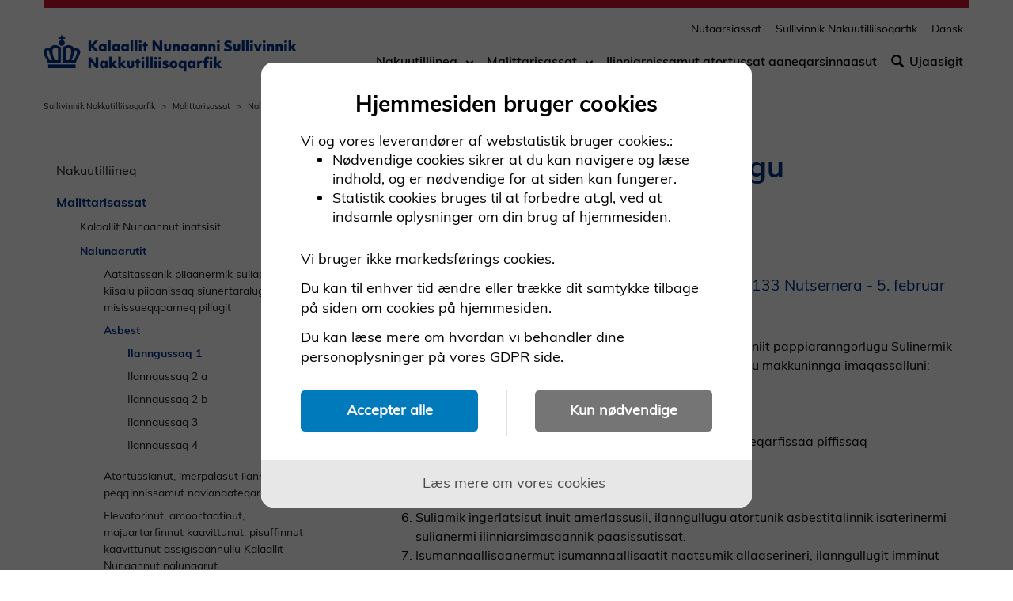

--- FILE ---
content_type: text/html; charset=utf-8
request_url: https://www.at.gl/regler/bekendtgoerelser/133-asbest/133-bilag-1/
body_size: 9011
content:



<!DOCTYPE html>
<html lang="kl" dir="ltr">
    <head>
        
<title>Ilanngussaq 1 - &#xA7; 25 malillugu isaterinermik suliap nalunaarutigineqarnera</title>

<meta charset="utf-8">
<meta http-equiv="X-UA-Compatible" content="IE=edge">
<meta name="viewport" content="width=device-width, initial-scale=1">
<!-- The above 3 meta tags *must* come first in the head; any other head content must come *after* these tags -->
<meta name="pageid" content="215536">
    <meta name="description" content="Ilanngussaq 1 - Sullivinnik Nakkutilliisoqarfik - Nal. nr. 133 Nutsernera - 5. februar 2010">



    <meta name="content-tags" content="Malittarisassat,Ilanngussaq">

    <meta name="subject-tags" content="Nalunaarutit">

    <meta name="section" content="Malittarisassat">

    <meta name="subsection" content="Nalunaarutit">

<meta name="publish-date" content="2025-01-27">


    <link rel="stylesheet" href="/dist/css/vendor/boostrap.css">
    <link rel="stylesheet" href="/dist/css/vendor/boostrap-datepicker.css">
    <link rel="stylesheet" href="/dist/css/main.css">
    <!-- jQuery (necessary for Bootstrap's JavaScript plugins) -->
    <script data-cookieconsent="ignore" src="/dist/scripts/vendor/jquery.min.js"></script>
    <script data-cookieconsent="ignore" src="/dist/scripts/vendor/bootstrap-datepicker.js"></script>
    <link rel="stylesheet" type="text/css" href="BotDetectCaptcha.ashx?get=layout-stylesheet&amp;amp;t=1768471200" />








<link rel="icon" type="image/png" href="https://star.dk/media/14342/krone_favicon.png">
<script src="https://cdn-eu.cookietractor.com/cookietractor.js" data-lang="da-DK" data-id="e007c09f-b62b-4b8b-bed2-9bd5f34b29f6"></script>
<meta name="google-site-verification" content="vFRhTPxW_JpL2A1k6_kN3ALhEqwN_8YdeBkT2lmyizo" />







<style>

.call-to-action-module H2 {
    font-size: 1.3333333333em;
    line-height: 1.4666666667em;
    margin: 0 0 24px 0;
    margin-top: 0px;
    margin-right: 0px;
    margin-bottom: 24px;
    margin-left: 0px;
}
.contact-module HEADER H2 {
    font-size: 1.8666666667em;
    line-height: 1.8666666667em;
    line-height: normal;
    padding: 0;
    margin: 0;
    margin-bottom: 25px;
}
.promotion-module__details H2 {
    font-size: 1.8666666667em;
    line-height: 2.5333333333em;
    line-height: normal;
    margin-top: 24px;
    word-wrap: break-word;
}
a.anchor {
    display: block;
    position: relative;
    top: -60px;
    visibility: hidden;
}

</style>



        <style type="text/css">
            .nav.nav-pills.language-chooser {
    display: none;
}

footer .footer-menu--mainsite-menu {
    background-color: #E5F9F7;
}
        </style>








<script src="/dist/scripts/vendor/jquery.validate.min.js"></script>
<script src="/dist/scripts/vendor/jquery.validate.unobtrusive.min.js"></script>
<script src="/dist/scripts/components/searchpagemodule.js "></script>
<!-- HTML5 shim and Respond.js for IE8 support of HTML5 elements and media queries -->
<!-- WARNING: Respond.js doesn't work if you view the page via file:// -->
<!--[if lt IE 9]>
  <script src="https://oss.maxcdn.com/html5shiv/3.7.3/html5shiv.min.js"></script>
  <script src="https://oss.maxcdn.com/respond/1.4.2/respond.min.js"></script>
<![endif]-->
        
    </head>
    <body>
        <a href="" class="wcag-skip-block wcag-visually-removed"
   data-skip-block-config='{"skipMainNav":"true"}'></a>
<header role="banner">
    <section class="mobile-navigation">
        <button class="mobile-navigation__hamburger btn-none " id="mobile-navigation-control"
                aria-label="Toggle Mobile Navigation">
            <svg version="1.1" class="burger-menu-icon icon-closed" id="burger-menu-icon"
                 xmlns="http://www.w3.org/2000/svg" xmlns:xlink="http://www.w3.org/1999/xlink" x="0px" y="0px"
                 viewBox="0 0 50 39" xml:space="preserve">
                <rect x="0" width="50" height="9"/>

                <rect x="0" y="15" width="50" height="9"/>

                <rect x="0" y="30" width="50" height="9"/>
            </svg>
            <span class="icon-open glyphicon glyphicon-remove"></span>
        </button>
        <div class="mobile-navigation__presentation">
                <a id="siteTopMobileLogoLink" href="/" class="mobile__image mobile__image-link">
                    <img src="/media/8446/arbejdstilsynet-i-groenland-groenlandsk.png" alt=""/>
                </a>
        </div>
        <!-- search icon to display -->
        <div class="mobile-service-menu ">
        </div>
        <!-- /search icon to display -->
    </section>
    <section class="desktop-navigation ">
        <!-- search field to display -->
            <div class="search-field-direct">
                <span class="glyphicon glyphicon-search" aria-hidden="true"></span>
                <form method="get" action="/soeg" role="search">
                    <label class="sr-only" for="siteTopSearch">Søg efter indhold på siden</label>
                    <input id="siteTopSearch" type="text" name="q" class="form-control" placeholder="Ujaasigit"
                           tabindex="-1">
                    <button type="submit" id="siteTopSearchSubmit" class="btn btn-default" tabindex="-1">
                        <span class="glyphicon glyphicon-search" aria-hidden="true"></span>
                        <span class="btn-text">Ujarlerpoq</span>
                    </button>
                </form>
                <button type="button" class="btn btn-default btn-cancel search-field-direct-toggle"
                        tabindex="-1">Luk</button>
            </div>
        <!-- search field to display -->
        <div class="header__presentation">
                <a href="/" class="header__image">
                    <img src="/media/8446/arbejdstilsynet-i-groenland-groenlandsk.png" alt=""/>
                </a>
        </div>
            <nav role="navigation" class="header__service-menu">
                    <ul class="nav nav-pills">



    <li>
        <a class="header__service-nav" href="/nyheder">
Nutaarsiassat        </a>
    </li>


    <li>
        <a class="header__service-nav" href="/om-arbejdstilsynet">
Sullivinnik Nakuutilliisoqarfik        </a>
    </li>


    <li>
        <a class="header__service-nav" href="https://at.gl/da/">
Dansk        </a>
    </li>
                    </ul>

            </nav>
            <nav role="navigation" class="header__subject-menu ">
                <ul class="nav nav-pills" role="list">



    <li class="dropdown" data-original-state="closed">
            <a href="#" class="dropdown-toggle menu-title-link">Nakuutilliineq</a>
            <a href="#" class="dropdown-toggle arrow-down-link" aria-label="Toggle dropdown arrow"><i
                    class="arrow-down-icon"></i></a>
        <ul class="dropdown-menu" id="menu-b4513227-d8f5-4b4f-abeb-3ac0f745ef70" aria-hidden="true">
                <li>
                    <div>
                        <a href="/tilsyn">Nakuutilliineq</a>
                    </div>
                </li>
                <li>
                    <div>
                        <a href="/tilsyn/anmeldt-eller-uanmeldt-tilsynsbesoeg">Nalunaaqqaarluni nalunaaqqaarnaniluunniit misissuiartorneq</a>
                    </div>
                </li>
                <li>
                    <div>
                        <a href="/tilsyn/hvornaar-faar-virksomheden-tilsynsbesoeg">Suliffeqarfiit qaqugukkut  nakkutilliisumit orninneqassappat?</a>
                    </div>
                </li>
                <li>
                    <div>
                        <a href="/tilsyn/henvendelse-til-arbejdstilsynet">Sullivinnik Nakkutilliisoqarfimmut saaffiginninneq</a>
                    </div>
                </li>
                <li>
                    <div>
                        <a href="/tilsyn/arbejdstilsynets-indsatser">Sullivinnik Nakkutilliisoqarfiup suliniutigisartagai</a>
                    </div>
                </li>
                <li>
                    <div>
                        <a href="/tilsyn/moeder-med-virksomheder-og-organisationer">Suliffeqarfinnik kattuffinnillu ataatsimeeqateqartarnerit</a>
                    </div>
                </li>
                <li>
                    <div>
                        <a href="/tilsyn/papirfrit-tilsyn">Sullivinni Nakkutilliisoqarfiup nalunaarutai pappialanngorlugit nassiuttarneri taamaatinneqarput</a>
                    </div>
                </li>
        </ul>
    </li>


    <li class="dropdown" data-original-state="closed">
            <a href="#" class="dropdown-toggle menu-title-link">Malittarisassat</a>
            <a href="#" class="dropdown-toggle arrow-down-link" aria-label="Toggle dropdown arrow"><i
                    class="arrow-down-icon"></i></a>
        <ul class="dropdown-menu" id="menu-8b7e1a53-6d5f-41da-a977-85c491a7b539" aria-hidden="true">
                <li>
                    <div>
                        <a href="/regler">Malittarisassat</a>
                    </div>
                </li>
                <li>
                    <div>
                        <a href="/regler/love">Kalaallit Nunaannut inatsisit</a>
                    </div>
                </li>
                <li>
                    <div>
                        <a href="/regler/bekendtgoerelser">Nalunaarutit</a>
                    </div>
                </li>
                <li>
                    <div>
                        <a href="/regler/at-vejledninger">At-Ilitsersuutit</a>
                    </div>
                </li>
        </ul>
    </li>


    <li>
        <a href="/arbejdsmiljoeuddannelsen">Ilinniarnissamut atortussat aaneqarsinnaasut</a>
    </li>
                        <li id="searchToggleLink">
                                    <a href="#" class="search-field-direct-toggle"><span
                                            class="glyphicon glyphicon-search"
                                            aria-hidden="true"></span>Ujaasigit</a>
                        </li>
                </ul>
            </nav>

        <!--
            Mega-menu structure
            Must be placed before end of HEADER tag.
            The ID must be unique.
        -->
    </section>
</header>

        <section class="page-top-controls">
            
<nav aria-label="Breadcrumb">
    <ol class="breadcrumb">
                    <li><a href="/">Sullivinnik Nakkutilliisoqarfik</a></li>
                    <li><a href="/regler">Malittarisassat</a></li>
                    <li><a href="/regler/bekendtgoerelser">Nalunaarutit</a></li>
                    <li><a href="/regler/bekendtgoerelser/133-asbest">Asbest</a></li>
                    <li>Ilanngussaq 1</li>
    </ol>
</nav>

            
        </section>

        <section class="page-content">
            



        </section>

        


<main class="page-content container">
    




    



<div class="umb-grid">
    <div class="grid-section">
                <div>
                    <div class="row clearfix">
                            <div class="col-md-4 column">
                                <div>

<a href="" class="wcag-skip-block wcag-visually-removed" data-skip-block-config='{"skipToNextColumn":"true"}'>
    Spring over venstremenu
</a>

<button type="button" class="left-menu__mobile-open btn btn-default btn-xs" data-toggle="modal" data-target="#left-menu-modal">
     <span class="glyphicon glyphicon-plus-sign"></span>
</button>

<div class="modal fade" id="left-menu-modal" tabindex="-1" role="dialog">
    <div class="modal-dialog modal-sm" role="document">
        <div class="modal-content">
            <button type="button" class="left-menu__mobile-close close" data-dismiss="modal" aria-label="Close">
                <span class="glyphicon glyphicon-remove" aria-hidden="true"></span>
            </button>
            <div class="modal-body">
                ...
            </div>
        </div>
    </div>
</div>

<nav class="left-menu" role="navigation">
        <ul>
        <li>
                <a href="/tilsyn" >
                    Nakuutilliineq
                </a>

        </li>
        <li>
                <a href="/regler" class="left-menu__active" >
                    Malittarisassat
                </a>

                <ul>
        <li>
                <a href="/regler/love" >
                    Kalaallit Nunaannut inatsisit
                </a>

                <ul>
        <li>
                <a href="/regler/love/aendring-af-lov-om-arbejdsmiljoe-i-groenland" tabindex=-1>
                    Sullivimmi nakkutilliinermut inatsisini allannguutaasoq
                </a>

        </li>
        <li>
                <a href="/regler/love/lov-om-arbejdsmiljoe-i-groenland" tabindex=-1>
                    Sulinermi avatangiisit pillugit inatsimmik nalunaarut
                </a>

        </li>
        <li>
                <a href="/regler/love/lov-om-arbejdsmiljoe-i-groenland-uk" tabindex=-1>
                    The Greenland Working Environment Act
                </a>

        </li>
                </ul>
        </li>
        <li>
                <a href="/regler/bekendtgoerelser" class="left-menu__active" >
                    Nalunaarutit
                </a>

                <ul>
        <li>
                <a href="/regler/bekendtgoerelser/302-arbejde-med-udvinding-og-efterforskning-af-mineralske-materialer-i-groenland" >
                    Aatsitassanik piiaanermik suliaqarneq kiisalu piiaanissaq siunertaralugu misissueqqaarneq pillugit
                </a>

        </li>
        <li>
                <a href="/regler/bekendtgoerelser/133-asbest" class="left-menu__active" >
                    Asbest
                </a>

                <ul>
        <li>
                <a href="/regler/bekendtgoerelser/133-asbest/133-bilag-1" aria-current="page" class="left-menu__active" >
                    Ilanngussaq 1
                </a>

        </li>
        <li>
                <a href="/regler/bekendtgoerelser/133-asbest/133-bilag-2a" >
                    Ilanngussaq 2 a
                </a>

        </li>
        <li>
                <a href="/regler/bekendtgoerelser/133-asbest/133-bilag-2b" >
                    Ilanngussaq 2 b
                </a>

        </li>
        <li>
                <a href="/regler/bekendtgoerelser/133-asbest/133-bilag-3" >
                    Ilanngussaq 3
                </a>

        </li>
        <li>
                <a href="/regler/bekendtgoerelser/133-asbest/133-bilag-4" >
                    Ilanngussaq 4
                </a>

        </li>
                </ul>
        </li>
        <li>
                <a href="/regler/bekendtgoerelser/396-stoffer-og-materialer" >
                    Atortussianut, imerpalasut ilanngullugit peqqinnissamut navianaateqartunut
                </a>

        </li>
        <li>
                <a href="/regler/bekendtgoerelser/195-elevatorer-hejsevaerker-rulletrapper" >
                    Elevatorinut, amoortaatinut, majuartarfinnut kaavittunut, pisuffinnut kaavittunut assigisaannullu Kalaallit Nunaannut nalunaarut
                </a>

        </li>
        <li>
                <a href="/regler/bekendtgoerelser/1347-unges-arbejde" >
                    Inuusuttut Kalaallit Nunaanni sulinerat pillugu nalunaarut
                </a>

                <ul>
        <li>
                <a href="/regler/bekendtgoerelser/1347-unges-arbejde/1347-bilag-1" tabindex=-1>
                    Ilanngussaq 1
                </a>

        </li>
        <li>
                <a href="/regler/bekendtgoerelser/1347-unges-arbejde/1347-bilag-2" tabindex=-1>
                    Ilanngussaq 2
                </a>

        </li>
        <li>
                <a href="/regler/bekendtgoerelser/1347-unges-arbejde/1347-bilag-3" tabindex=-1>
                    Ilanngussaq 3
                </a>

        </li>
        <li>
                <a href="/regler/bekendtgoerelser/1347-unges-arbejde/1347-bilag-4" tabindex=-1>
                    Ilanngussaq 4
                </a>

        </li>
        <li>
                <a href="/regler/bekendtgoerelser/1347-unges-arbejde/1347-bilag-5" tabindex=-1>
                    Ilanngussaq 5
                </a>

        </li>
        <li>
                <a href="/regler/bekendtgoerelser/1347-unges-arbejde/1347-bilag-6" tabindex=-1>
                    Ilanngussaq 6
                </a>

        </li>
        <li>
                <a href="/regler/bekendtgoerelser/1347-unges-arbejde/1347-bilag-7" tabindex=-1>
                    Ilanngussaq 7
                </a>

        </li>
        <li>
                <a href="/regler/bekendtgoerelser/1347-unges-arbejde/1347-bilag-8" tabindex=-1>
                    Ilanngussaq 8
                </a>

        </li>
                </ul>
        </li>
        <li>
                <a href="/regler/bekendtgoerelser/155-trykbeholdere-paa-landjorden" >
                    Nakitsinermik imagdlit il. il. nunam&#xED;tut pivdlugit Kal&#xE2;tdlit-nun&#xE3;nut nalunaerut
                </a>

        </li>
        <li>
                <a href="/regler/bekendtgoerelser/32-hviletid-fridoegn" >
                    Piffissaq qasuersaarfissaq aamma ulloq unnuarlu sulinngiffeqarneq pillugit nalunaarut
                </a>

                <ul>
        <li>
                <a href="/regler/bekendtgoerelser/32-hviletid-fridoegn/32-bilag-1" tabindex=-1>
                    Ilanngussaq 1
                </a>

        </li>
                </ul>
        </li>
        <li>
                <a href="/regler/bekendtgoerelser/798-indretning-byggepladser" >
                    Sanaartorfissanik assigisaattullu suliaqarfiusunik aaqqissuussineq pillugu nalunaarut
                </a>

                <ul>
        <li>
                <a href="/regler/bekendtgoerelser/798-indretning-byggepladser/798-bilag-1" tabindex=-1>
                    Ilanngussaq 1
                </a>

        </li>
                </ul>
        </li>
        <li>
                <a href="/regler/bekendtgoerelser/sam-1344-bygherrens-pligter" >
                    Sanatitsisup pisussaaffii pillugit nalunaarut
                </a>

                <ul>
        <li>
                <a href="/regler/bekendtgoerelser/sam-1344-bygherrens-pligter/sam-1344-bilag-1" tabindex=-1>
                    Ilanngussaq 1
                </a>

        </li>
        <li>
                <a href="/regler/bekendtgoerelser/sam-1344-bygherrens-pligter/sam-1344-bilag-2" tabindex=-1>
                    Ilanngussaq 2
                </a>

        </li>
                </ul>
        </li>
        <li>
                <a href="/regler/bekendtgoerelser/395-arbejdets-udfoerelse" >
                    Suliap ingerlanneranut tunngasunik
                </a>

        </li>
        <li>
                <a href="/regler/bekendtgoerelser/401-anmeldelse-af-arbejdsskader" >
                    Sulinerup nalaani ajutoornerit nalunaarutigineqartarnerat pillugu Kalaallit Nunaannut nalunaarut
                </a>

        </li>
        <li>
                <a href="/regler/bekendtgoerelser/800-obligatoriske-arbejdsmiljoeuddannelser" >
                    Sulisilluni avatangiisinik ilinniartitaanerit tamanit peqataaffigisassat pillugit nalunaarut
                </a>

        </li>
        <li>
                <a href="/regler/bekendtgoerelser/399-arbejdsstedets-indretning" >
                    Sulliviit aaqqissuunneqarnerannut il. il. Tunngasunik Kalaallit Nunaannut nalunaarut
                </a>

        </li>
        <li>
                <a href="/regler/bekendtgoerelser/1168-arbejdspladsvurdering" >
                    Sullivinnik nalilersuinerit pillugit nalunaarut
                </a>

                <ul>
        <li>
                <a href="/regler/bekendtgoerelser/1168-arbejdspladsvurdering/1168-bilag-1" tabindex=-1>
                    Ilanngussaq 1 
                </a>

        </li>
                </ul>
        </li>
        <li>
                <a href="/regler/bekendtgoerelser/799-forretningsorden-groenlandske-arbejdsmiljoeraad" >
                    Suliffigissaasut suleriaasissaat pillugu nalunaarut
                </a>

        </li>
        <li>
                <a href="/regler/bekendtgoerelser/802-sikkerhed-sundhed-virksomheder" >
                    Suliffeqarfinni isumannaallisaaneq aamma peqqinneq pillugit suleqatigiinneq pillugu nalunaarut
                </a>

        </li>
        <li>
                <a href="/regler/bekendtgoerelser/655-indretning-af-tekniske-hjaelpemidler" >
                    Teknikikkut atortorissaarutinik aaqqissuussineq pillugu nalunaarut
                </a>

                <ul>
        <li>
                <a href="/regler/bekendtgoerelser/655-indretning-af-tekniske-hjaelpemidler/655-bilag-1" tabindex=-1>
                    Ilanngussaq 1
                </a>

        </li>
                </ul>
        </li>
        <li>
                <a href="/regler/bekendtgoerelser/801-anvendelse-tekniske-hjaelpemidler" >
                    Teknikikkut atortorissaarutinik atuineq pillugu nalunaarut
                </a>

                <ul>
        <li>
                <a href="/regler/bekendtgoerelser/801-anvendelse-tekniske-hjaelpemidler/801-bilag-1" tabindex=-1>
                    Ilanngussaq 1
                </a>

        </li>
                </ul>
        </li>
                </ul>
        </li>
        <li>
                <a href="/regler/at-vejledninger" >
                    AT-Ilitsersuutit
                </a>

                <ul>
        <li>
                <a href="/regler/at-vejledninger/gl-1-1-nedstyrtnings-og-gennemstyrtningsfare-ba" tabindex=-1>
                    Illuliorfinni sanaartorfinnilu il.il. nakkaattoornissamut akulloqqussillunilu nakkarnissamut aarleqqutit
                </a>

        </li>
        <li>
                <a href="/regler/at-vejledninger/gl-2-1-brug-af-transportable-stiger" tabindex=-1>
                    Tummeqqat angallattakkat atorneri
                </a>

        </li>
        <li>
                <a href="/regler/at-vejledninger/gl-2-2-opstilling-og-brug-af-stilladser" tabindex=-1>
                    Ikaajusanik ikkussuineq atuinerlu
                </a>

        </li>
        <li>
                <a href="/regler/at-vejledninger/gl-3-1-asbest" tabindex=-1>
                    Asbesti
                </a>

        </li>
        <li>
                <a href="/regler/at-vejledninger/gl-6-5-aftaler-virksomhedernes-sikkerhed-og-sundhed" tabindex=-1>
                    Sullivimmi avatangiisit pillugit aaqqissuussaanerup ilusilersorneqarsimanera pillugu Isumaqatigiissuteqarnermik iluseq
                </a>

        </li>
        <li>
                <a href="/regler/at-vejledninger/gl-6-6-bygherrens-ansvar-hvem-hvor-hvornaar" tabindex=-1>
                    Sanaartortitsisup akisussaaffii - kina, sumi, qanga
                </a>

        </li>
        <li>
                <a href="/regler/at-vejledninger/gl-6-7-bygherrens-ansvar-ved-byggeprojekter-groenland" tabindex=-1>
                    Sanaartortitsisut sanaartugassani akisussaaffiat
                </a>

        </li>
        <li>
                <a href="/regler/at-vejledninger/gl-6-8-plan-for-sikkerhed-og-sundhed" tabindex=-1>
                    Isumannaallisaanermut peqqissutsimullu pilersaarut
                </a>

        </li>
        <li>
                <a href="/regler/at-vejledninger/gl-7-1-vejledning-om-arbejdsmiljoelovgivningens-anvendelse-for-elever-i-erhverspraktik" tabindex=-1>
                    Atuartunuttuartunut suliffimmik misiliisunut Sullivimmi avatangiisit pillugit inatsip atorneqarnera
                </a>

        </li>
        <li>
                <a href="/regler/at-vejledninger/f-3-1-samarbejde-arbejdsmiljoe-ni-ansatte" tabindex=-1>
                    Sullivimmi avatangiisit pillugit suleqatigiinneq suliffeqarfinni amerlanerpaamik qulingiluanik sulisulinni
                </a>

        </li>
        <li>
                <a href="/regler/at-vejledninger/f-3-2-samarbejde-arbejdsmiljoe-10-34-ansatte" tabindex=-1>
                    Sullivimmi avatangiisit pillugit suleqatigiinneq suliffeqarfinni 10-34-nik sulisulinni
                </a>

        </li>
        <li>
                <a href="/regler/at-vejledninger/f-3-3-samarbejde-arbejdsmiljoe-35-ansatte" tabindex=-1>
                    Sullivimmi avatangiisit pillugit suleqatigiinneq suliffeqarfinni minnerpaamik 35-nik sulisulinni
                </a>

        </li>
        <li>
                <a href="/regler/at-vejledninger/f-3-4-samarbejde-arbejdsmiljoe-midlertidige-skiftende-arbejdssteder-bygge-anlaeg" tabindex=-1>
                    Illuliornermik sanaartornermillu suliffiugallartuni imaluunniit paarlakaattuni suliffinni, sullivinni avatangiisit pillugit suleqatigiinneq
                </a>

        </li>
        <li>
                <a href="/regler/at-vejledninger/f-3-5-samarbejde-arbejdsmiljoe-midlertidige-skiftende-arbejdssteder" tabindex=-1>
                    Suliffiugallartuni aamma paarlakaattuni suliffinni, taakkununnga ilanngunnagit illuliornermik sanaartornermilu suliat, sullivinni avatangiisit pillugit suleqatigiinneq
                </a>

        </li>
        <li>
                <a href="/regler/at-vejledninger/4-1-1-stor-arbejdsmangde-tidspres" tabindex=-1>
                    Suliassat annertuut aamma piffissakilliorneq
                </a>

        </li>
        <li>
                <a href="/regler/at-vejledninger/4-2-1-hoeje-foelsesmaessige-krav" tabindex=-1>
                    Inunnik sullissinermi misigissutsitigut piumasaqaatit annertuut
                </a>

        </li>
        <li>
                <a href="/regler/at-vejledninger/4-3-1-kraenkende-handlinger" tabindex=-1>
                    Mamianartumik iliuuseqarnerit, tassunga ilanngullugit pimmatiginninneq aamma tiinganiakujuffigineqarneq
                </a>

        </li>
        <li>
                <a href="/regler/at-vejledninger/4-11-1-uklare-krav-modstridende-krav" tabindex=-1>
                    Sulinermi piumasaqaatit ersernerluttut aamma imminnut assortuuttut
                </a>

        </li>
        <li>
                <a href="/regler/at-vejledninger/d-4-3-vold" tabindex=-1>
                    Nakuuserneq
                </a>

        </li>
                </ul>
        </li>
                </ul>
        </li>
        <li>
                <a href="/arbejdspladsvurdering" >
                    Sullivinnik nalilersuinerit
                </a>

        </li>
        <li>
                <a href="/temaer" >
                    Sammisat
                </a>

        </li>
        </ul>
</nav>

                                </div>
                            </div>
                            <div class="col-md-8 column">
                                <div>
                

                

        <h1 class="article-header">Ilanngussaq 1 - &#167; 25 malillugu isaterinermik suliap nalunaarutigineqarnera</h1>
    
            

                

                

        <p class="article-lead">Ilanngussaq 1 - Sullivinnik Nakkutilliisoqarfik - Nal. nr. 133 Nutsernera - 5. februar 2010</p>
    
            




<div class="article-rte">

<p>§ 25 malillugu isaterinermik suliaq, qarasaasiaq atorlugu imaluunniit pappiaranngorlugu Sulinermik Nakkutilliisoqarfimmut nalunaarutigineqassaaq, paasissutissanillu makkuninnga imaqassalluni:</p>
<ol>
<li>Suliffeqarfiup aqqa, najugaa aamma telefonia.</li>
<li>Suliffigisap sumiinnera.</li>
<li>Suliffigisap aallartiffissaa piffissaq aamma naammassineqarfissaa piffissaq ilimagineqartoq.</li>
<li>Suliap annertussusiata allaaserinera.</li>
<li>Sulinermi periutsit atorneqartut</li>
<li>Suliamik ingerlatsisut inuit amerlassusii, ilanngullugu atortunik asbestitalinnik isaterinermi <br>sulianermi ilinniarsimasaannik paasissutissat.</li>
<li>Isumannaallisaanermut isumannaallisaatit naatsumik allaaserineri, ilanngullugit imminut illersuutit aamma sulisuni asbestip pujoralaa qanoq peerneqartarnersoq aammalu inuit allat suliffiup qanittuaniittut qanoq illersorneqarnersut.</li>
<li>Eqqiaanermik suliap allaaserinera, ilanngullugu suliaq kimit ingerlanneqarnersoq.</li>
<li>Abestip suuneranik nalunaarut (ilisimaneqarpat).</li>
<li>Suliffeqarfiup aamma isumannaallisaanermut suleqatigiissitat imaluunniit sulisut sinniisaata <br>atsiorneri ullulernerilu.</li>
</ol>
</div>                                </div>
                            </div>
                    </div>
                </div>
    </div>
</div>



</main>

        
<!-- Footer start -->

<footer class="container">
            <!-- Mainsite footer -->
            <div class="footer-menu footer-menu--mainsite-menu row">
                <div class="footer-menu__container clearfix">
                    <!-- column -->
                    <section class="footer-menu--column col-sm-4">

    <ul>
        
    <li>
            <h2>
                <a href="javascript:cookieTractor.openConsentSettings()">
                    Cookies

                </a>
            </h2>
    </li>

    </ul>
                    </section>
                    <!-- column -->
                    <section class="footer-menu--column col-sm-4">

    <ul>
        
    <li>
            <h2>
                <a href="/temaer">
                    Sammisat

                </a>
            </h2>
    </li>
    <li>
            <a href="/temaer/elevator">
                Elevatori

            </a>
    </li>
    <li>
            <a href="/temaer/unges-arbejde">
                Inuusuttut sulinerinut

            </a>
    </li>
    <li>
            <a href="/temaer/social-sundhed">
                Isumaginninneq peqqissuserlu

            </a>
    </li>
    <li>
            <a href="/temaer/eftersyn">
                Misissuineq

            </a>
    </li>
    <li>
            <a href="/temaer/bygge-og-anlaeg">
                Sanaartorneq

            </a>
    </li>
    <li>
            <a href="/arbejdsmiljoeuddannelsen">
                Sullivinnik Avatangiisit pillugit Ilinniartitaaneq

            </a>
    </li>
    <li>
            <a href="https://anmeld.gl/" target="_blank">
                Sulisilluni ajoquserneq aamma inuussutissarsiornermik patsiseqartumik nappaateqalerneq pillugit nalunaarutiginninneq

                    <div class="open-in-new-icon-container">
    <svg xmlns="http://www.w3.org/2000/svg" viewBox="0 0 24 24">
        <path class="open-in-new-icon" fill="#003187" d="M14,3V5H17.59L7.76,14.83L9.17,16.24L19,6.41V10H21V3M19,19H5V5H12V3H5C3.89,3 3,3.9 3,5V19A2,2 0 0,0 5,21H19A2,2 0 0,0 21,19V12H19V19Z" />
    </svg>
</div>
            </a>
    </li>

    </ul>
                    </section>
                    <!-- column -->
                    <section class="footer-menu--column col-sm-4">

    <ul>
        
    <li>
            <h2>
                <a href="/om-arbejdstilsynet">
                    Sullivinnik Nakuutilliisoqarfik

                </a>
            </h2>
    </li>
    <li>
            <a href="/om-arbejdstilsynet/kontakt">
                Attavissat

            </a>
    </li>

    </ul>
                    </section>
                </div>
            </div>

        <section class="footer__permanent">
            <address>


    <a href="mailto:at@at.gl/">Sullivinnik Nakuutilliisoqarfik | Aqqusinersuaq 8, 9. sal | Postboks 202 | 3900 Nuuk | Telefon &#x2B;299 34 25 90 | at@at.gl</a>
                <button id="print-button">
                    <span class="wcag-visually-removed">
                        
                    </span>
                    <span class="glyphicon glyphicon-print"></span>
                </button>
            </address>
        </section>

</footer>

    <div class="scroll-to-top" id="scroll-to-top" aria-hidden="true">
        <span class="glyphicon glyphicon-menu-up"></span>
    </div>



        

    <script data-cookieconsent="ignore" src="/dist/scripts/vendor/bootstrap.js"></script>
    <script data-cookieconsent="ignore" src="/dist/scripts/vendor/slick.min.js"></script>
    <script src="/dist/scripts/main.js "></script>



<script async src="/media/qdjk5w4y/siteanalyze_273720.js"></script>










<!-- Vue vendor js-file -->
<script data-cookieconsent="ignore" src="/dist/vue/vendor.js"></script>
<script type="text/javascript">
    

            $('.social-media-sharing--leseweb').parent().remove();
        </script>

        
        
        
<div id="content-popups-container" data-model="{&quot;isCampaignEnabled&quot;:false,&quot;isNewsletterEnabled&quot;:false}"></div>
<script async defer type="module" src="/dist/scripts/vendor/altcha.min.js"></script>
<script async defer type="module" src="/dist/scripts/vendor/altcha.da.min.js"></script>
<script src="/dist/vue/apps/ContentPopups.js"></script>

        </body>
</html>